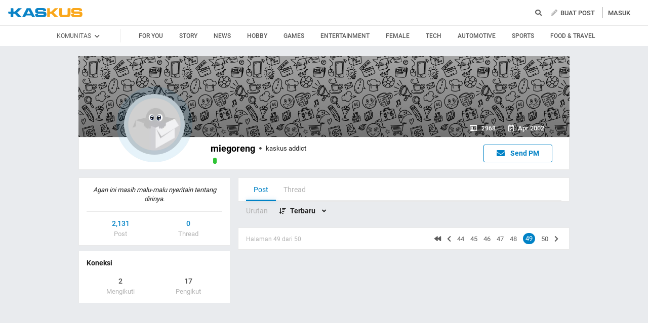

--- FILE ---
content_type: application/javascript
request_url: https://s.kaskus.id/e3.1/js/jquery.cookie.js
body_size: 85
content:
jQuery.cookie=function(d,e,b){if(arguments.length>1&&(e===null||typeof e!=="object")){b=jQuery.extend({},b);if(e===null){b.expires=-1}if(typeof b.expires==="number"){var g=b.expires,c=b.expires=new Date();c.setDate(c.getDate()+g)}return(document.cookie=[encodeURIComponent(d),"=",b.raw?String(e):encodeURIComponent(String(e)),b.expires?"; expires="+b.expires.toUTCString():"",b.path?"; path="+b.path:"",b.domain?"; domain="+b.domain:"",b.secure?"; secure":""].join(""))}b=e||{};var a,f=b.raw?function(h){return h}:decodeURIComponent;return(a=new RegExp("(?:^|; )"+encodeURIComponent(d)+"=([^;]*)").exec(document.cookie))?f(a[1]):null};